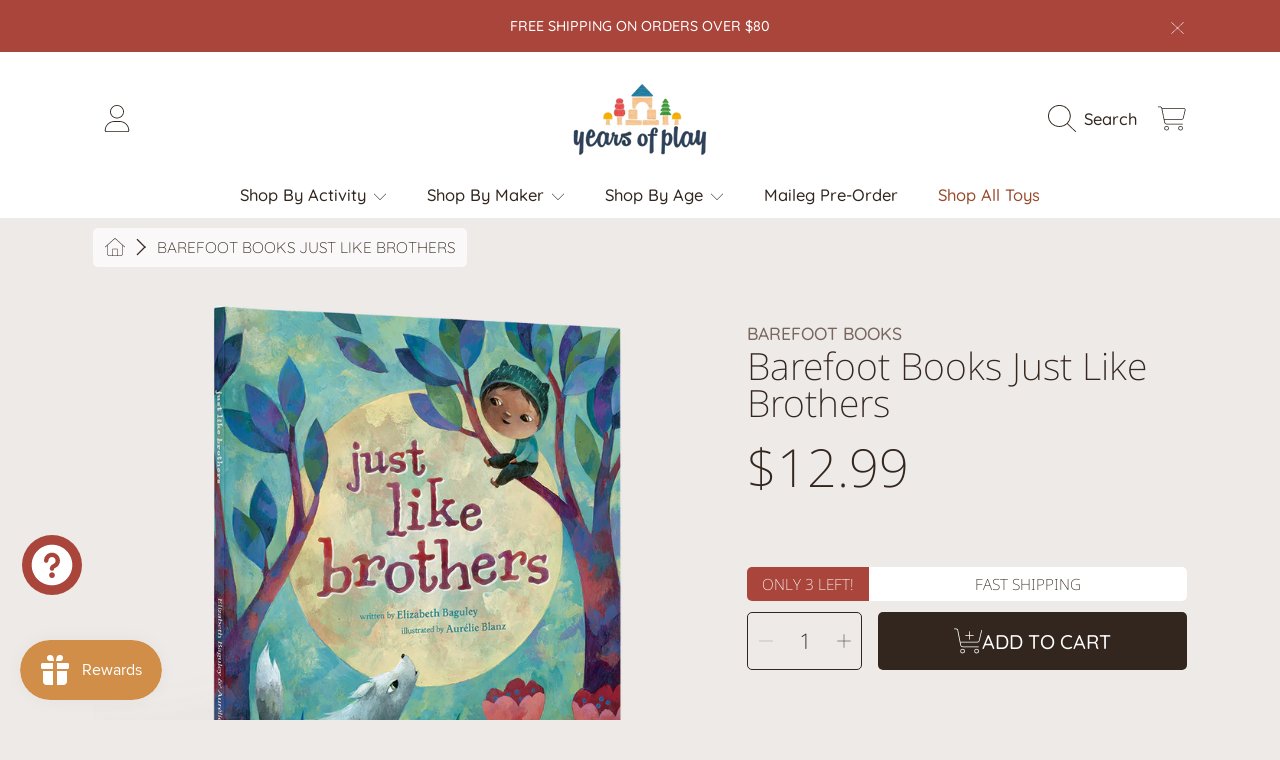

--- FILE ---
content_type: text/css
request_url: https://yearsofplay.com/cdn/shop/t/25/assets/component-cart-notification.css?v=105307776287782630861760583253
body_size: 134
content:
cart-notification{position:absolute;top:0;right:0;z-index:2}.cart-notification-wrapper{position:relative}.cart-notification-wrapper .cart-notification{display:block}.cart-notification{background-color:rgb(var(--color-background));padding:1.9375rem;border-radius:0 0 0 var(--border-radius-container);box-shadow:0 2px 4px #00000080;position:absolute;right:0;transform:translateY(-100%);visibility:hidden;width:100%;z-index:-1}@media screen and (min-width: 750px){.header-wrapper:not(.header-wrapper--border-bottom)+cart-notification .cart-notification{border-top-width:.1rem}.cart-notification{width:28.2rem;right:0}}@media screen and (max-width: 1000px){cart-notification{display:none}}.cart-notification.animate{transition:transform var(--duration-short) ease,visibility 0s var(--duration-short) ease}.cart-notification.active{transform:translateY(0);transition:transform var(--duration-default) ease,visibility 0s;visibility:visible}.cart-notification__header{align-items:flex-start;display:flex}.cart-notification__heading{flex-grow:1;margin:0;line-height:1.9rem;letter-spacing:0;color:rgb(var(--color-foreground));display:flex;align-items:center;gap:.5rem}.cart-notification__heading .icon-check{width:1em;height:auto}.cart-notification__links{text-align:center}.cart-notification__links .btn{width:17.875rem;margin:auto;margin-top:.5rem}.cart-notification__links .btn--secondary{padding:.875rem 2.3rem}.cart-notification-product{align-items:flex-start;display:flex;padding-bottom:2.6875rem;padding-top:2.6875rem}.cart-notification-product dl{margin-bottom:0;margin-top:0}.cart-notification-product__media{width:90px;margin-right:15px;border-radius:var(--border-radius-thumnails);overflow:hidden}.cart-notification-product__image{position:relative;background-color:rgb(var(--color-foreground),.1)}.cart-notification-product__image h4{position:absolute;top:50%;left:50%;transform:translate(-50%,-50%);color:rgb(var(--color-foreground));font-size:.8rem;line-height:1.1;text-align:center;margin:0}.cart-notification-product__info{min-height:90px;display:flex;flex:1;width:100%}.cart-notification-product__header{width:100%;margin-bottom:.1875rem}.cart-notification-product__name{margin-bottom:0;margin-top:0;color:rgb(var(--color-foreground));font-family:var(--font-price-family);font-style:var(--font-price-style);font-weight:var(--font-price-weight);--font-heading-size: calc(var(--font-price-scale) * 1.375rem);line-height:calc(1 + .2 / var(--font-price-scale));flex:1}.cart-notification__shop-name{font-size:.75rem;display:block;font-family:var(--font-body-family);font-weight:400;margin-top:.25rem}.cart-notification-product__option--plan{text-transform:uppercase;font-size:.6875rem;color:rgb(var(--color-foreground));font-family:var(--font-body-family);font-weight:400;margin-top:.125rem;display:block}.cart-notification-product__option--plan .icon{width:.625rem;height:.625rem;margin-right:4px}.cart-notification-product__price-wrap{text-align:right}.cart-notification-product__price{color:rgb(var(--color-foreground));font-family:var(--font-price-family);font-style:var(--font-price-style);font-weight:var(--font-price-weight);font-size:calc(var(--font-price-scale) * 1.375rem);line-height:1}.cart-notification-product__unit-price{background:rgb(var(--color-foreground-2));color:rgb(var(--color-background));font-family:var(--font-price-family);font-style:var(--font-price-style);font-weight:var(--font-price-weight);font-size:calc(var(--font-price-scale) * .75rem);border-radius:calc(3px * var(--border-radius));line-height:1;padding:5px;display:inline-block;text-transform:uppercase;margin-top:.1875rem}.cart-notification-product__option{font-size:.6875rem;text-transform:uppercase;color:rgb(var(--color-foreground));margin-top:.25rem;margin-bottom:0;font-family:var(--font-body-family)}.cart-notification-product__option .color-swatch{vertical-align:bottom}.cart-notification-product__option+.cart-notification-product__option{margin-top:.3rem}.cart-notification-product__option>*{display:inline-block;margin:0}
/*# sourceMappingURL=/cdn/shop/t/25/assets/component-cart-notification.css.map?v=105307776287782630861760583253 */


--- FILE ---
content_type: text/css
request_url: https://yearsofplay.com/cdn/shop/t/25/assets/template-collection.css?v=132718156786949556731760583254
body_size: -53
content:
.collection-hero__title i{font-style:italic}.product-grid-container--empty{position:relative;width:100%}.product-grid-container--empty p{font-size:1.125rem;margin-top:10rem;margin-bottom:15rem}.product-grid-container--empty .loader-bounce{display:none;position:absolute;top:50%;left:50%;transform:translate(-50%,50%)}.product-grid-container--empty .loader-bounce>div{background:rgb(var(--color-foreground))}.product-grid-container--empty.loading p,.product-grid-container--empty.loading .title-wrapper{opacity:0}.product-grid-container--empty.loading .loader-bounce{display:block}.promotion-card{border-radius:var(--border-radius-container);overflow:hidden}.promotion-card__inner{position:relative;padding-bottom:98px}.promotion-card__inner--adapt{padding-bottom:0}.promotion-card__media{position:absolute;width:100%;height:100%;top:0;left:0}.promotion-card .media:before{content:"";position:absolute;z-index:1;top:0;left:0;width:100%;height:100%;background:rgb(var(--scrim-lightness),.2);transition:background .4s ease-in}.promotion-card__media .media{width:100%;height:100%;transform:scale(1);transition:transform .6s ease-in-out}@media screen and (pointer: fine) and (prefers-reduced-motion: no-preference){.promotion-card:hover .media{transform:scale(1.1)}}.promotion-card__item-title{--font-heading-size: calc(var(--font-heading-scale) * 1.75rem);margin:3px 0}.promotion-card__item-text{position:absolute;width:100%;z-index:1;padding:1.125rem 1.5rem}.promotion-card__item-text--top-left{top:0;left:0}.promotion-card__item-text--top-center{top:0;left:50%;transform:translate(-50%);text-align:center}.promotion-card__item-text--top-right{top:0;right:0;text-align:right}.promotion-card__item-text--bottom-left{bottom:0;left:0}.promotion-card__item-text--bottom-center{bottom:0;left:50%;transform:translate(-50%);text-align:center}.promotion-card__item-text--bottom-right{bottom:0;right:0;text-align:right}.promotion-card__item-text--center{top:50%;left:50%;transform:translate(-50%,-50%);text-align:center}.promotion-card__item-description{font-size:calc(.9375rem * var(--font-section-scale, 1));overflow:hidden}@media only screen and (max-width: 768px){.promotion-card__item-text{padding:12px}.promotion-card__item-title{--font-heading-size: calc(var(--font-heading-scale) * 1.25rem)}.promotion-card__item-description p{font-size:calc(.75rem * var(--font-section-scale, 1))}}@media only screen and (max-width: 767px){#shopify-section-collection-template .load-more_wrap{margin-bottom:20px}}.load-more_wrap{text-align:center;padding:0 20px}.load-more_wrap .js-load-more{display:inline-block;width:100%;max-width:266px;margin-top:1.875rem}@media only screen and (max-width: 767px){.load-more_wrap .js-load-more{margin-top:30px}}
/*# sourceMappingURL=/cdn/shop/t/25/assets/template-collection.css.map?v=132718156786949556731760583254 */


--- FILE ---
content_type: text/css
request_url: https://yearsofplay.com/cdn/shop/t/25/assets/component-collection-skeleton.css?v=102172638312850624891760583254
body_size: -172
content:
.collection-skeleton{margin-bottom:30px}.collection-skeleton-card{background:rgb(var(--color-background));border-radius:var(--border-radius-container);overflow:hidden}.collection-skeleton__image-wrapper{background:linear-gradient(90deg,#d5d4d4,#e9e9e9,#d5d4d4);background-size:200%;animation:skeletonLoader 1.5s linear infinite}.collection-skeleton__information{padding:12px}.collection-skeleton .skeleton__price{font-size:calc(var(--font-heading-scale) * 1.625rem);line-height:1;height:26px;margin-bottom:5px}.collection-skeleton .skeleton__title{text-transform:uppercase;font-family:var(--font-body-family);font-weight:500;font-size:1em;text-align:left;line-height:1;margin-bottom:5px}.collection-skeleton .skeleton__colors{text-transform:uppercase;font-family:var(--font-body-family);font-size:.75em;font-weight:500;margin-bottom:4px}.collection-skeleton span{position:relative;color:transparent;display:table}.collection-skeleton span:after{content:"";position:absolute;left:0;top:50%;transform:translateY(-50%);width:100%;height:100%;border-radius:var(--border-radius-skeleton);background:linear-gradient(90deg,#d5d4d4,#e9e9e9,#d5d4d4);background-size:200%;animation:skeletonLoader 1.5s linear infinite}@media (max-width: 370px){.collection-skeleton .skeleton__price{font-size:calc(var(--font-heading-scale) * 1.425rem);height:23px}.collection-skeleton .skeleton__title{font-size:.8em}}
/*# sourceMappingURL=/cdn/shop/t/25/assets/component-collection-skeleton.css.map?v=102172638312850624891760583254 */
